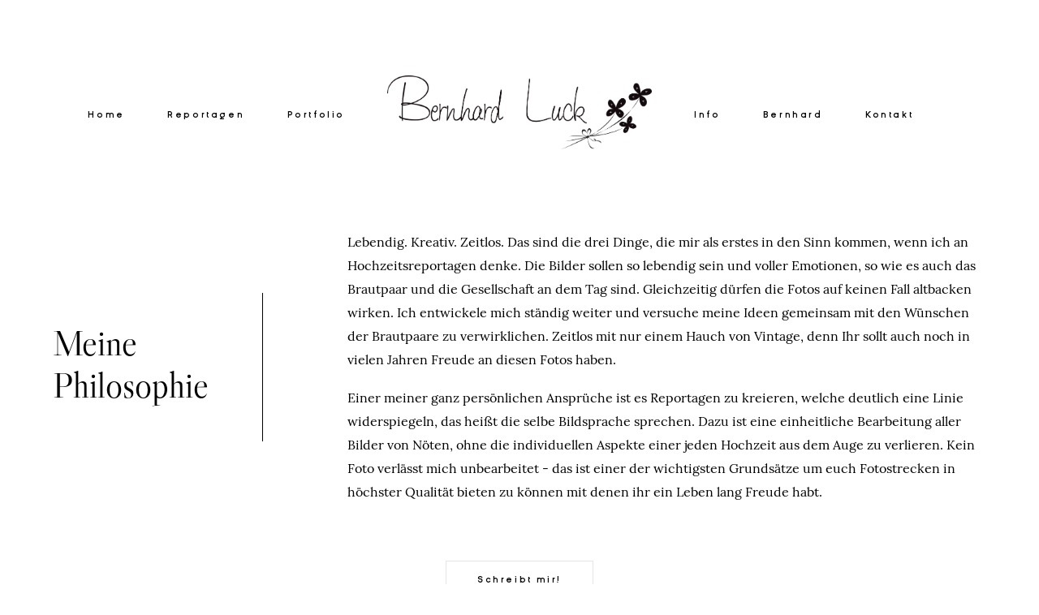

--- FILE ---
content_type: text/html; charset=UTF-8
request_url: https://www.bernhardluck.com/philosophie/
body_size: 13137
content:
<!DOCTYPE html>
<html lang="de" class="html--style-fixed">
  <head>
  <meta charset="UTF-8" />
  <meta http-equiv="X-UA-Compatible" content="IE=edge"/>
  <meta name="viewport" content="width=device-width, user-scalable=no, initial-scale=1.0, maximum-scale=1.0, minimum-scale=1.0">
  <link rel="alternate" type="application/rss+xml" title="Bernhard Luck: Euer Hochzeitsfotograf aus Wien. RSS Feed" href="https://www.bernhardluck.com/feed/" />
        <link rel="shortcut icon" href="https://www.bernhardluck.com/wp-content/uploads/Menu/favicon.ico" />
    <link rel="profile" href="http://gmpg.org/xfn/11">
  
  <meta name='robots' content='noindex, follow' />
	<style>img:is([sizes="auto" i], [sizes^="auto," i]) { contain-intrinsic-size: 3000px 1500px }</style>
	
	<!-- This site is optimized with the Yoast SEO plugin v25.1 - https://yoast.com/wordpress/plugins/seo/ -->
	<title>Philosophie</title>
	<meta name="description" content="Wofür ich stehe und was mir wichtig ist." />
	<meta property="og:locale" content="de_DE" />
	<meta property="og:type" content="article" />
	<meta property="og:title" content="Philosophie" />
	<meta property="og:description" content="Wofür ich stehe und was mir wichtig ist." />
	<meta property="og:url" content="https://www.bernhardluck.com/philosophie/" />
	<meta property="og:site_name" content="Bernhard Luck: Euer Hochzeitsfotograf aus Wien." />
	<meta property="article:modified_time" content="2022-10-28T07:11:56+00:00" />
	<meta name="twitter:card" content="summary_large_image" />
	<script type="application/ld+json" class="yoast-schema-graph">{"@context":"https://schema.org","@graph":[{"@type":"WebPage","@id":"https://www.bernhardluck.com/philosophie/","url":"https://www.bernhardluck.com/philosophie/","name":"Philosophie","isPartOf":{"@id":"https://www.bernhardluck.com/#website"},"datePublished":"2017-12-18T17:21:43+00:00","dateModified":"2022-10-28T07:11:56+00:00","description":"Wofür ich stehe und was mir wichtig ist.","breadcrumb":{"@id":"https://www.bernhardluck.com/philosophie/#breadcrumb"},"inLanguage":"de","potentialAction":[{"@type":"ReadAction","target":["https://www.bernhardluck.com/philosophie/"]}]},{"@type":"BreadcrumbList","@id":"https://www.bernhardluck.com/philosophie/#breadcrumb","itemListElement":[{"@type":"ListItem","position":1,"name":"Startseite","item":"https://www.bernhardluck.com/"},{"@type":"ListItem","position":2,"name":"Philosophie"}]},{"@type":"WebSite","@id":"https://www.bernhardluck.com/#website","url":"https://www.bernhardluck.com/","name":"Bernhard Luck: Euer Hochzeitsfotograf aus Wien.","description":"Hochzeitsfotograf aus Wien","publisher":{"@id":"https://www.bernhardluck.com/#/schema/person/8058879c19ca663d4a16beac566a224e"},"potentialAction":[{"@type":"SearchAction","target":{"@type":"EntryPoint","urlTemplate":"https://www.bernhardluck.com/?s={search_term_string}"},"query-input":{"@type":"PropertyValueSpecification","valueRequired":true,"valueName":"search_term_string"}}],"inLanguage":"de"},{"@type":["Person","Organization"],"@id":"https://www.bernhardluck.com/#/schema/person/8058879c19ca663d4a16beac566a224e","name":"Bernhard Luck","image":{"@type":"ImageObject","inLanguage":"de","@id":"https://www.bernhardluck.com/#/schema/person/image/","url":"https://secure.gravatar.com/avatar/2b0bd9ccc8799a6c309b00bab85969e53e924c450933547845b51b498760133a?s=96&d=mm&r=g","contentUrl":"https://secure.gravatar.com/avatar/2b0bd9ccc8799a6c309b00bab85969e53e924c450933547845b51b498760133a?s=96&d=mm&r=g","caption":"Bernhard Luck"},"logo":{"@id":"https://www.bernhardluck.com/#/schema/person/image/"}}]}</script>
	<!-- / Yoast SEO plugin. -->


<link rel="alternate" type="application/rss+xml" title="Bernhard Luck: Euer Hochzeitsfotograf aus Wien. &raquo; Feed" href="https://www.bernhardluck.com/feed/" />
<link rel="alternate" type="application/rss+xml" title="Bernhard Luck: Euer Hochzeitsfotograf aus Wien. &raquo; Kommentar-Feed" href="https://www.bernhardluck.com/comments/feed/" />
<link rel='stylesheet' id='sbi_styles-css' href='https://www.bernhardluck.com/wp-content/plugins/instagram-feed/css/sbi-styles.min.css?ver=6.9.1' type='text/css' media='all' />
<link rel='stylesheet' id='wp-block-library-css' href='https://www.bernhardluck.com/wp-includes/css/dist/block-library/style.min.css?ver=6.8.3' type='text/css' media='all' />
<style id='classic-theme-styles-inline-css' type='text/css'>
/*! This file is auto-generated */
.wp-block-button__link{color:#fff;background-color:#32373c;border-radius:9999px;box-shadow:none;text-decoration:none;padding:calc(.667em + 2px) calc(1.333em + 2px);font-size:1.125em}.wp-block-file__button{background:#32373c;color:#fff;text-decoration:none}
</style>
<style id='global-styles-inline-css' type='text/css'>
:root{--wp--preset--aspect-ratio--square: 1;--wp--preset--aspect-ratio--4-3: 4/3;--wp--preset--aspect-ratio--3-4: 3/4;--wp--preset--aspect-ratio--3-2: 3/2;--wp--preset--aspect-ratio--2-3: 2/3;--wp--preset--aspect-ratio--16-9: 16/9;--wp--preset--aspect-ratio--9-16: 9/16;--wp--preset--color--black: #000000;--wp--preset--color--cyan-bluish-gray: #abb8c3;--wp--preset--color--white: #ffffff;--wp--preset--color--pale-pink: #f78da7;--wp--preset--color--vivid-red: #cf2e2e;--wp--preset--color--luminous-vivid-orange: #ff6900;--wp--preset--color--luminous-vivid-amber: #fcb900;--wp--preset--color--light-green-cyan: #7bdcb5;--wp--preset--color--vivid-green-cyan: #00d084;--wp--preset--color--pale-cyan-blue: #8ed1fc;--wp--preset--color--vivid-cyan-blue: #0693e3;--wp--preset--color--vivid-purple: #9b51e0;--wp--preset--gradient--vivid-cyan-blue-to-vivid-purple: linear-gradient(135deg,rgba(6,147,227,1) 0%,rgb(155,81,224) 100%);--wp--preset--gradient--light-green-cyan-to-vivid-green-cyan: linear-gradient(135deg,rgb(122,220,180) 0%,rgb(0,208,130) 100%);--wp--preset--gradient--luminous-vivid-amber-to-luminous-vivid-orange: linear-gradient(135deg,rgba(252,185,0,1) 0%,rgba(255,105,0,1) 100%);--wp--preset--gradient--luminous-vivid-orange-to-vivid-red: linear-gradient(135deg,rgba(255,105,0,1) 0%,rgb(207,46,46) 100%);--wp--preset--gradient--very-light-gray-to-cyan-bluish-gray: linear-gradient(135deg,rgb(238,238,238) 0%,rgb(169,184,195) 100%);--wp--preset--gradient--cool-to-warm-spectrum: linear-gradient(135deg,rgb(74,234,220) 0%,rgb(151,120,209) 20%,rgb(207,42,186) 40%,rgb(238,44,130) 60%,rgb(251,105,98) 80%,rgb(254,248,76) 100%);--wp--preset--gradient--blush-light-purple: linear-gradient(135deg,rgb(255,206,236) 0%,rgb(152,150,240) 100%);--wp--preset--gradient--blush-bordeaux: linear-gradient(135deg,rgb(254,205,165) 0%,rgb(254,45,45) 50%,rgb(107,0,62) 100%);--wp--preset--gradient--luminous-dusk: linear-gradient(135deg,rgb(255,203,112) 0%,rgb(199,81,192) 50%,rgb(65,88,208) 100%);--wp--preset--gradient--pale-ocean: linear-gradient(135deg,rgb(255,245,203) 0%,rgb(182,227,212) 50%,rgb(51,167,181) 100%);--wp--preset--gradient--electric-grass: linear-gradient(135deg,rgb(202,248,128) 0%,rgb(113,206,126) 100%);--wp--preset--gradient--midnight: linear-gradient(135deg,rgb(2,3,129) 0%,rgb(40,116,252) 100%);--wp--preset--font-size--small: 13px;--wp--preset--font-size--medium: 20px;--wp--preset--font-size--large: 36px;--wp--preset--font-size--x-large: 42px;--wp--preset--spacing--20: 0.44rem;--wp--preset--spacing--30: 0.67rem;--wp--preset--spacing--40: 1rem;--wp--preset--spacing--50: 1.5rem;--wp--preset--spacing--60: 2.25rem;--wp--preset--spacing--70: 3.38rem;--wp--preset--spacing--80: 5.06rem;--wp--preset--shadow--natural: 6px 6px 9px rgba(0, 0, 0, 0.2);--wp--preset--shadow--deep: 12px 12px 50px rgba(0, 0, 0, 0.4);--wp--preset--shadow--sharp: 6px 6px 0px rgba(0, 0, 0, 0.2);--wp--preset--shadow--outlined: 6px 6px 0px -3px rgba(255, 255, 255, 1), 6px 6px rgba(0, 0, 0, 1);--wp--preset--shadow--crisp: 6px 6px 0px rgba(0, 0, 0, 1);}:where(.is-layout-flex){gap: 0.5em;}:where(.is-layout-grid){gap: 0.5em;}body .is-layout-flex{display: flex;}.is-layout-flex{flex-wrap: wrap;align-items: center;}.is-layout-flex > :is(*, div){margin: 0;}body .is-layout-grid{display: grid;}.is-layout-grid > :is(*, div){margin: 0;}:where(.wp-block-columns.is-layout-flex){gap: 2em;}:where(.wp-block-columns.is-layout-grid){gap: 2em;}:where(.wp-block-post-template.is-layout-flex){gap: 1.25em;}:where(.wp-block-post-template.is-layout-grid){gap: 1.25em;}.has-black-color{color: var(--wp--preset--color--black) !important;}.has-cyan-bluish-gray-color{color: var(--wp--preset--color--cyan-bluish-gray) !important;}.has-white-color{color: var(--wp--preset--color--white) !important;}.has-pale-pink-color{color: var(--wp--preset--color--pale-pink) !important;}.has-vivid-red-color{color: var(--wp--preset--color--vivid-red) !important;}.has-luminous-vivid-orange-color{color: var(--wp--preset--color--luminous-vivid-orange) !important;}.has-luminous-vivid-amber-color{color: var(--wp--preset--color--luminous-vivid-amber) !important;}.has-light-green-cyan-color{color: var(--wp--preset--color--light-green-cyan) !important;}.has-vivid-green-cyan-color{color: var(--wp--preset--color--vivid-green-cyan) !important;}.has-pale-cyan-blue-color{color: var(--wp--preset--color--pale-cyan-blue) !important;}.has-vivid-cyan-blue-color{color: var(--wp--preset--color--vivid-cyan-blue) !important;}.has-vivid-purple-color{color: var(--wp--preset--color--vivid-purple) !important;}.has-black-background-color{background-color: var(--wp--preset--color--black) !important;}.has-cyan-bluish-gray-background-color{background-color: var(--wp--preset--color--cyan-bluish-gray) !important;}.has-white-background-color{background-color: var(--wp--preset--color--white) !important;}.has-pale-pink-background-color{background-color: var(--wp--preset--color--pale-pink) !important;}.has-vivid-red-background-color{background-color: var(--wp--preset--color--vivid-red) !important;}.has-luminous-vivid-orange-background-color{background-color: var(--wp--preset--color--luminous-vivid-orange) !important;}.has-luminous-vivid-amber-background-color{background-color: var(--wp--preset--color--luminous-vivid-amber) !important;}.has-light-green-cyan-background-color{background-color: var(--wp--preset--color--light-green-cyan) !important;}.has-vivid-green-cyan-background-color{background-color: var(--wp--preset--color--vivid-green-cyan) !important;}.has-pale-cyan-blue-background-color{background-color: var(--wp--preset--color--pale-cyan-blue) !important;}.has-vivid-cyan-blue-background-color{background-color: var(--wp--preset--color--vivid-cyan-blue) !important;}.has-vivid-purple-background-color{background-color: var(--wp--preset--color--vivid-purple) !important;}.has-black-border-color{border-color: var(--wp--preset--color--black) !important;}.has-cyan-bluish-gray-border-color{border-color: var(--wp--preset--color--cyan-bluish-gray) !important;}.has-white-border-color{border-color: var(--wp--preset--color--white) !important;}.has-pale-pink-border-color{border-color: var(--wp--preset--color--pale-pink) !important;}.has-vivid-red-border-color{border-color: var(--wp--preset--color--vivid-red) !important;}.has-luminous-vivid-orange-border-color{border-color: var(--wp--preset--color--luminous-vivid-orange) !important;}.has-luminous-vivid-amber-border-color{border-color: var(--wp--preset--color--luminous-vivid-amber) !important;}.has-light-green-cyan-border-color{border-color: var(--wp--preset--color--light-green-cyan) !important;}.has-vivid-green-cyan-border-color{border-color: var(--wp--preset--color--vivid-green-cyan) !important;}.has-pale-cyan-blue-border-color{border-color: var(--wp--preset--color--pale-cyan-blue) !important;}.has-vivid-cyan-blue-border-color{border-color: var(--wp--preset--color--vivid-cyan-blue) !important;}.has-vivid-purple-border-color{border-color: var(--wp--preset--color--vivid-purple) !important;}.has-vivid-cyan-blue-to-vivid-purple-gradient-background{background: var(--wp--preset--gradient--vivid-cyan-blue-to-vivid-purple) !important;}.has-light-green-cyan-to-vivid-green-cyan-gradient-background{background: var(--wp--preset--gradient--light-green-cyan-to-vivid-green-cyan) !important;}.has-luminous-vivid-amber-to-luminous-vivid-orange-gradient-background{background: var(--wp--preset--gradient--luminous-vivid-amber-to-luminous-vivid-orange) !important;}.has-luminous-vivid-orange-to-vivid-red-gradient-background{background: var(--wp--preset--gradient--luminous-vivid-orange-to-vivid-red) !important;}.has-very-light-gray-to-cyan-bluish-gray-gradient-background{background: var(--wp--preset--gradient--very-light-gray-to-cyan-bluish-gray) !important;}.has-cool-to-warm-spectrum-gradient-background{background: var(--wp--preset--gradient--cool-to-warm-spectrum) !important;}.has-blush-light-purple-gradient-background{background: var(--wp--preset--gradient--blush-light-purple) !important;}.has-blush-bordeaux-gradient-background{background: var(--wp--preset--gradient--blush-bordeaux) !important;}.has-luminous-dusk-gradient-background{background: var(--wp--preset--gradient--luminous-dusk) !important;}.has-pale-ocean-gradient-background{background: var(--wp--preset--gradient--pale-ocean) !important;}.has-electric-grass-gradient-background{background: var(--wp--preset--gradient--electric-grass) !important;}.has-midnight-gradient-background{background: var(--wp--preset--gradient--midnight) !important;}.has-small-font-size{font-size: var(--wp--preset--font-size--small) !important;}.has-medium-font-size{font-size: var(--wp--preset--font-size--medium) !important;}.has-large-font-size{font-size: var(--wp--preset--font-size--large) !important;}.has-x-large-font-size{font-size: var(--wp--preset--font-size--x-large) !important;}
:where(.wp-block-post-template.is-layout-flex){gap: 1.25em;}:where(.wp-block-post-template.is-layout-grid){gap: 1.25em;}
:where(.wp-block-columns.is-layout-flex){gap: 2em;}:where(.wp-block-columns.is-layout-grid){gap: 2em;}
:root :where(.wp-block-pullquote){font-size: 1.5em;line-height: 1.6;}
</style>
<link rel='stylesheet' id='core-icons-css' href='https://www.bernhardluck.com/wp-content/themes/lovely2/public/fonts/fontello/css/flo-core-icons.css?ver=1.2' type='text/css' media='all' />
<link rel='stylesheet' id='vendor-css-css' href='https://www.bernhardluck.com/wp-content/themes/lovely2/theme-files/public/css/vendor.css?ver=1.2' type='text/css' media='all' />
<link rel='stylesheet' id='theme-css-css' href='https://www.bernhardluck.com/wp-content/themes/lovely2/theme-files/public/css/style.min.css?ver=1.2' type='text/css' media='all' />
<style id='theme-css-inline-css' type='text/css'>
@font-face {font-family: "LibreCaslonDisplay Regular"; src: url('https://www.bernhardluck.com/wp-content/themes/lovely2/theme-files/public/fonts/default/LibreCaslonDisplay-Regular.woff') format('woff'),url('https://www.bernhardluck.com/wp-content/themes/lovely2/theme-files/public/fonts/default/LibreCaslonDisplay-Regular.ttf') format('truetype');font-display: swap;}@font-face {font-family: "PlayfairDisplay Italic"; src: url('https://www.bernhardluck.com/wp-content/themes/lovely2/theme-files/public/fonts/default/PlayfairDisplay-Italic.woff') format('woff'),url('https://www.bernhardluck.com/wp-content/themes/lovely2/theme-files/public/fonts/default/PlayfairDisplay-Italic.ttf') format('truetype');font-display: swap;}@font-face {font-family: "Lora Regular"; src: url('https://www.bernhardluck.com/wp-content/themes/lovely2/theme-files/public/fonts/default/Lora-Regular.woff') format('woff'),url('https://www.bernhardluck.com/wp-content/themes/lovely2/theme-files/public/fonts/default/Lora-Regular.ttf') format('truetype');font-display: swap;}@font-face {font-family: "GinoraSans Light"; src: url('https://www.bernhardluck.com/wp-content/themes/lovely2/theme-files/public/fonts/default/GinoraSans-Light.woff') format('woff'),url('https://www.bernhardluck.com/wp-content/themes/lovely2/theme-files/public/fonts/default/GinoraSans-Light.ttf') format('truetype');font-display: swap;}@font-face {font-family: "GinoraSans Bold"; src: url('https://www.bernhardluck.com/wp-content/themes/lovely2/theme-files/public/fonts/default/GinoraSans-Bold.woff') format('woff'),url('https://www.bernhardluck.com/wp-content/themes/lovely2/theme-files/public/fonts/default/GinoraSans-Bold.ttf') format('truetype');font-display: swap;}input[type="submit"], .flo-button, .button, a.button, .widget a.widget--image-link__button.flo-button { font-family: GinoraSans Bold;font-size: 0.5625rem;letter-spacing: 0.25em;word-spacing: 0em;line-height: 1em;text-transform: none;font-weight: normal;}.flo-generic-menu-wrap .sub-menu a { font-family: GinoraSans Bold;font-size: 0.5625rem;letter-spacing: 0.25em;word-spacing: 0em;line-height: 1em;text-transform: none;font-weight: normal;}.flo-generic-menu-wrap .sub-menu li.current-menu-item > a, .flo-generic-menu-wrap .sub-menu li.current-menu-parent > a { text-decoration: underline;}.flo-header-mobile__logo { font-family: LibreCaslonDisplay Regular;font-size: 1.625rem;letter-spacing: 0em;word-spacing: 0em;line-height: 1.2em;text-transform: none;font-weight: normal;}.flo-header-mobile__menu-trigger { font-family: GinoraSans Bold;font-size: 0.5625rem;letter-spacing: 0.25em;word-spacing: 0em;line-height: 1em;text-transform: none;font-weight: normal;}.flo-mobile-menu__close { font-family: GinoraSans Bold;font-size: 0.5625rem;letter-spacing: 0.25em;word-spacing: 0em;line-height: 1em;text-transform: none;font-weight: normal;}.flo-mobile-menu__copyright-notice { font-family: GinoraSans Light;font-size: 0.5625rem;letter-spacing: 0.35em;word-spacing: 0em;line-height: 1.2em;text-transform: none;font-weight: normal;}.flo-mobile-menu__menu .page_item a, .flo-mobile-menu__menu .menu-item { font-family: GinoraSans Bold;font-size: 0.5625rem;letter-spacing: 0.25em;word-spacing: 0em;line-height: 1em;text-transform: none;font-weight: normal;}.flo-post blockquote, .flo-post blockquote p { font-family: PlayfairDisplay Italic;font-size: 0.9375rem;letter-spacing: 0em;word-spacing: 0em;line-height: 1.3em;text-transform: none;font-weight: normal;}.flo-post h1, h1.product_title, h1.page-title { font-family: LibreCaslonDisplay Regular;font-size: 1.625rem;letter-spacing: 0em;word-spacing: 0em;line-height: 1.2em;text-transform: none;font-weight: normal;}.flo-post h2, .woocommerce h2 { font-family: LibreCaslonDisplay Regular;font-size: 1.3125rem;letter-spacing: 0em;word-spacing: 0em;line-height: 1.23em;text-transform: none;font-weight: normal;}.flo-post h3 { font-family: PlayfairDisplay Italic;font-size: 1.125rem;letter-spacing: 0em;word-spacing: 0em;line-height: 1.38em;text-transform: none;font-weight: normal;}.flo-post h4 { font-family: PlayfairDisplay Italic;font-size: 0.9375rem;letter-spacing: 0em;word-spacing: 0em;line-height: 1.3em;text-transform: none;font-weight: normal;}.flo-post h5 { font-family: LibreCaslonDisplay Regular;font-size: 1.1875rem;letter-spacing: 0em;word-spacing: 0em;line-height: 1.6em;text-transform: none;font-weight: normal;}.flo-post h6 { font-family: LibreCaslonDisplay Regular;font-size: 1rem;letter-spacing: 0em;word-spacing: 0em;line-height: 1.6em;text-transform: none;font-weight: normal;}.flo-post, .woocommerce-product-details__short-description, .entry-content, .description_tab, .reviews_tab, .woocommerce-message, .flo-woocommerce-wrap { font-family: Lora Regular;font-size: 0.875rem;letter-spacing: 0em;word-spacing: 0em;line-height: 1.8em;text-transform: none;font-weight: normal;}.flo-post a, .flo-block-text-block-2 a { font-family: Lora Regular;font-size: 0.875rem;letter-spacing: 0em;word-spacing: 0em;line-height: 1.8em;text-transform: none;font-weight: normal;text-decoration: underline;}input[type]:not([type="submit"]):not(.flo-no-styling), form textarea:not(.flo-no-styling), .parsley-required, form select { font-family: Lora Regular;font-size: 0.75rem;letter-spacing: 0em;word-spacing: 0em;line-height: 1.75em;text-transform: none;font-weight: normal;}label { font-family: GinoraSans Bold;font-size: 0.5625rem;letter-spacing: 0.25em;word-spacing: 0em;line-height: 1em;text-transform: none;font-weight: normal;}@media (max-width: 767px) { input[type="submit"], .flo-button, .button, a.button, .widget a.widget--image-link__button.flo-button { }.flo-generic-menu-wrap .sub-menu a { }.flo-header-mobile__logo { }.flo-header-mobile__menu-trigger { }.flo-mobile-menu__close { }.flo-mobile-menu__copyright-notice { }.flo-mobile-menu__menu .page_item a, .flo-mobile-menu__menu .menu-item { }.flo-post blockquote, .flo-post blockquote p { }.flo-post h1, h1.product_title, h1.page-title { }.flo-post h2, .woocommerce h2 { }.flo-post h3 { }.flo-post h4 { }.flo-post h5 { }.flo-post h6 { }.flo-post, .woocommerce-product-details__short-description, .entry-content, .description_tab, .reviews_tab, .woocommerce-message, .flo-woocommerce-wrap { }.flo-post a, .flo-block-text-block-2 a { }input[type]:not([type="submit"]):not(.flo-no-styling), form textarea:not(.flo-no-styling), .parsley-required, form select { }label { } }@media (min-width: 768px) and (max-width: 1024px){ input[type="submit"], .flo-button, .button, a.button, .widget a.widget--image-link__button.flo-button { font-size: 0.84375rem;}.flo-generic-menu-wrap .sub-menu a { font-size: 0.84375rem;}.flo-header-mobile__logo { font-size: 1.8rem;}.flo-header-mobile__menu-trigger { font-size: 0.84375rem;}.flo-mobile-menu__close { font-size: 0.84375rem;}.flo-mobile-menu__copyright-notice { font-size: 0.84375rem;}.flo-mobile-menu__menu .page_item a, .flo-mobile-menu__menu .menu-item { font-size: 0.84375rem;}.flo-post blockquote, .flo-post blockquote p { font-size: 1.40625rem;}.flo-post h1, h1.product_title, h1.page-title { font-size: 1.8rem;}.flo-post h2, .woocommerce h2 { font-size: 1.8rem;}.flo-post h3 { font-size: 1.6875rem;}.flo-post h4 { font-size: 1.40625rem;}.flo-post h5 { font-size: 1.78125rem;}.flo-post h6 { font-size: 1.5rem;}.flo-post, .woocommerce-product-details__short-description, .entry-content, .description_tab, .reviews_tab, .woocommerce-message, .flo-woocommerce-wrap { font-size: 1.3125rem;}.flo-post a, .flo-block-text-block-2 a { font-size: 1.3125rem;}input[type]:not([type="submit"]):not(.flo-no-styling), form textarea:not(.flo-no-styling), .parsley-required, form select { font-size: 1.125rem;}label { font-size: 0.84375rem;} }
</style>
<link rel='stylesheet' id='default_stylesheet-css' href='https://www.bernhardluck.com/wp-content/themes/lovely2/style.css?ver=1.2' type='text/css' media='all' />
<link rel='stylesheet' id='flo-forms-pikaday-css' href='https://www.bernhardluck.com/wp-content/plugins/flo-forms/public/css/pikaday.min.css?ver=1.0.43' type='text/css' media='all' />
<link rel='stylesheet' id='flo-forms-public-css' href='https://www.bernhardluck.com/wp-content/plugins/flo-forms/public/css/flo-forms-public.min.css?v2&#038;ver=1.0.43' type='text/css' media='all' />
<script type="text/javascript" src="https://www.bernhardluck.com/wp-includes/js/jquery/jquery.min.js?ver=3.7.1" id="jquery-core-js"></script>
<script type="text/javascript" src="https://www.bernhardluck.com/wp-includes/js/jquery/jquery-migrate.min.js?ver=3.4.1" id="jquery-migrate-js"></script>
<link rel="https://api.w.org/" href="https://www.bernhardluck.com/wp-json/" /><link rel="alternate" title="JSON" type="application/json" href="https://www.bernhardluck.com/wp-json/wp/v2/pages/31" /><link rel="EditURI" type="application/rsd+xml" title="RSD" href="https://www.bernhardluck.com/xmlrpc.php?rsd" />
<meta name="generator" content="WordPress 6.8.3" />
<link rel='shortlink' href='https://www.bernhardluck.com/?p=31' />
<link rel="alternate" title="oEmbed (JSON)" type="application/json+oembed" href="https://www.bernhardluck.com/wp-json/oembed/1.0/embed?url=https%3A%2F%2Fwww.bernhardluck.com%2Fphilosophie%2F" />
<link rel="alternate" title="oEmbed (XML)" type="text/xml+oembed" href="https://www.bernhardluck.com/wp-json/oembed/1.0/embed?url=https%3A%2F%2Fwww.bernhardluck.com%2Fphilosophie%2F&#038;format=xml" />
<style type="text/css">.recentcomments a{display:inline !important;padding:0 !important;margin:0 !important;}</style><style>.app-flo-forms .form-preview .form-group.field-checkbox .field-wrap input[type=checkbox] {
  height: initial;
  width: initial;
}

@media screen and (max-width: 767px) {
#sbi_images {
display: flex;
flex-wrap: wrap;
flex-direction: row;
justify-content: center;
}
#sbi_images .sbi_item,
#sbi_images .sbi_item .sbi_photo_wrap,
#sbi_images .sbi_item .sbi_photo_wrap .sbi_photo {
width: 8rem !important;
height: 8rem !important;
}
}</style><!-- Global site tag (gtag.js) - Google Analytics -->
<script async src="https://www.googletagmanager.com/gtag/js?id=UA-60782235-1"></script>
<script>
  window.dataLayer = window.dataLayer || [];
  function gtag(){dataLayer.push(arguments);}
  gtag('js', new Date());

  gtag('config', 'UA-60782235-1');
</script>
  <style media="screen">
    /* START: GENERICS */

      body {
        background-color: #FFFFFF;
        color: ;
      }

      /*.flo-post {
        color: ;
      }*/


      .flo-post a img, .flo-post img, .flo-post img.alignleft, .flo-post img.alignright, .flo-post img.aligncenter,
      .wp-caption-text.gallery-caption, .wp-block-gallery .blocks-gallery-item figure {
        margin-bottom: 10px;
      }
      .wp-caption-text.gallery-caption{
        margin-top: -5px;
      }

      .flo_sidebar {
        width: 25%;
      }

      .flo-button,
      input[type="submit"]
      {
        color: #000000;
        border-color: rgba(0,0,0,0.1);
      }
      .flo-button:hover,
      input[type="submit"]:hover
      {
        background-color: #ffffff!important;
        color: #555049!important;
      }
    /* END: GENERICS */


  </style>
  <style media="screen">
  /* START: DROPDOWNS */
    .flo-generic-menu-wrap__menu ul {
      background-color: #FAF8F8;
    }
    .flo-generic-menu-wrap__menu ul:after {
      border-color: transparent transparent #FAF8F8 transparent!important;
    }

    .flo-generic-menu-wrap__menu ul a {
      color: #000000!important;
    }
  /* END: DROPDOWNS */
</style>
</head>
    <body class="wp-singular page-template-default page page-id-31 wp-theme-lovely2  flo-social-links-type-a locale-de-de flo-appear-disabled flo-tablet-appear-disabled flo-mobile-appear-disabled">

                  
    <noscript class='flo-core-style' >
  <style class='flo-core-style'  media="screen"> .flo-header-mobile__logo{max-width:10rem}.flo-header-mobile{background-color:#FFFFFF;color:#000000}.flo-header-mobile:not(.not-sticky){background-color:#FFFFFF;color:#000000}</style>
</noscript>

<div class="flo-header-mobile flo-header-mobile--type-a sticky">
  <div class="flo-header-mobile__spacer"></div>
  <a href="https://www.bernhardluck.com" class="flo-header-mobile__logo">
      <img class="flo-header-mobile__logo-image flo-header-mobile__logo-image--default" src="https://www.bernhardluck.com/wp-content/uploads/2019/01/Logo-Webseite.png" alt="Bernhard Luck: Euer Hochzeitsfotograf aus Wien."/>
    <img class="flo-header-mobile__logo-image flo-header-mobile__logo-image--light" src="https://www.bernhardluck.com/wp-content/uploads/2019/01/Logo-Webseite.png" alt="Bernhard Luck: Euer Hochzeitsfotograf aus Wien."/>
  </a>
      <div class="flo-header-mobile__menu-trigger">
      MENU
    </div>
  </div>
          <noscript class='flo-core-style' >
  <style class='flo-core-style'  media="screen">@media (min-width:1025px){.html--style-fixed .flo-block:not(.flo-block--full-width), .html--style-fixed .flo-footer > *{padding-left:calc((100vw - 61.86rem) / 2);padding-right:calc((100vw - 61.86rem) / 2)}html.html--style-fixed{font-size:18.59px}}</style>
</noscript>
    
    <main class="flo_page_wrap ">
      <div class="flo_page">
        
      
      
                  
          
            
            
              
                                              <noscript class='flo-core-style' >
  <style class='flo-core-style'  media="screen">@media (max-width:767px){.flo-block--7523{margin-top:0rem;margin-bottom:0rem}}@media (min-width:768px){.flo-block--7523{margin-top:0rem;margin-bottom:0rem}}</style>
</noscript>
  <noscript class='flo-core-style' >
  <style class='flo-core-style'  media="screen"> .flo-block--7523{background-color:#FFFFFF}</style>
</noscript>

<div   class='flo-block flo-block--full-width flo-block--header    flo-block--7523    ' data-id="7523" >
    <div class="flo-block__container">
      <noscript class='flo-core-style' >
  <style class='flo-core-style'  media="screen"> header:not(.is-sticky) .flo-header--659{color:#000000;border-color:rgba(0,0,0,0.1)}header:not(.is-sticky) .flo-header--659{background-color:#FFFFFF}header:not(.is-sticky) .flo-header--659 .flo-header__menu > ul > li > a{color:#000000}header:not(.is-sticky) .flo-header--659.flo-header{padding-top:5rem;padding-bottom:5rem}.flo-header--sticky .is-sticky .flo-header--659{background-color:rgba(255,255,255,1);color:#332F2F!important;border-color:rgba(51,47,47,0.1)}</style>
</noscript>

<header class="" data-layout="flo-header--layout-type-c">
    <noscript class='flo-core-style' >
  <style class='flo-core-style'  media="screen"> .flo-header--659 .flo-header__menu > div > ul > li > a{font-family:GinoraSans Bold;font-size:0.5625rem;letter-spacing:0.25em;word-spacing:0em;line-height:1em;text-transform:none;font-weight:normal}@media screen and (min-width:768px) and (max-width:1024px){.flo-header--659 .flo-header__menu > div > ul > li > a{font-size:0.84375rem}}.flo-header--659 .flo-header__menu .sub-menu a{font-family:GinoraSans Bold;font-size:0.5625rem;letter-spacing:0.25em;word-spacing:0em;line-height:1em;text-transform:none;font-weight:normal}@media screen and (min-width:768px) and (max-width:1024px){.flo-header--659 .flo-header__menu .sub-menu a{font-size:0.84375rem}}.flo-header--659 .flo-header__search-form-input{font-family:GinoraSans Bold;font-size:0.5625rem;letter-spacing:0.25em;word-spacing:0em;line-height:1em;text-transform:none;font-weight:normal}@media screen and (min-width:768px) and (max-width:1024px){.flo-header--659 .flo-header__search-form-input{font-size:0.84375rem}}.flo-header--659 .flo-header__menu .sub-menu li.current-menu-item a, .flo-header--659 .flo-header__menu .sub-menu li.current-menu-parent a{text-decoration:underline}.flo-header--659 .flo-header__menu ul ul{background-color:#FAF8F8}.flo-header--659 .flo-header__menu ul ul:after{border-color:transparent transparent #FAF8F8 transparent!important}.flo-header--659 .flo-header__menu ul ul a{color:#000000!important}.flo-header--659 .flo-header__menu li ul li > a:before{background-color:#000000}@media (min-width:768px){.flo-header--659 .flo-header__menu{width:calc((100% - 17.5rem) / 2 )}}</style>
</noscript>

<div class="flo-header flo-header--659 flo-header--type-c">
  <div class="flo-header__menu-donor">
          <div class="flo-header__menu-wrap"><ul id="menu-main-menu" class="flo-header__menu-items"><li id="menu-item-426" class="menu-item menu-item-type-custom menu-item-object-custom menu-item-home menu-item-426"><a href="https://www.bernhardluck.com">Home</a></li>
<li id="menu-item-5417" class="menu-item menu-item-type-custom menu-item-object-custom menu-item-5417"><a href="https://photos.bernhardluck.com/">Reportagen</a></li>
<li id="menu-item-424" class="menu-item menu-item-type-custom menu-item-object-custom menu-item-has-children menu-item-424"><a href="#">Portfolio</a>
<ul class="sub-menu">
	<li id="menu-item-406" class="menu-item menu-item-type-post_type menu-item-object-gallery menu-item-406"><a href="https://www.bernhardluck.com/gallery/hochzeit/">Hochzeiten</a></li>
	<li id="menu-item-407" class="menu-item menu-item-type-post_type menu-item-object-gallery menu-item-407"><a href="https://www.bernhardluck.com/gallery/couples/">Paarfotos</a></li>
	<li id="menu-item-408" class="menu-item menu-item-type-post_type menu-item-object-gallery menu-item-408"><a href="https://www.bernhardluck.com/gallery/people/">People</a></li>
</ul>
</li>
<li id="menu-item-249" class="menu-item menu-item-type-custom menu-item-object-custom current-menu-ancestor current-menu-parent menu-item-has-children menu-item-249"><a href="#">Info</a>
<ul class="sub-menu">
	<li id="menu-item-298" class="menu-item menu-item-type-post_type menu-item-object-page current-menu-item page_item page-item-31 current_page_item menu-item-298"><a href="https://www.bernhardluck.com/philosophie/" aria-current="page">Philosophie</a></li>
	<li id="menu-item-1256" class="menu-item menu-item-type-post_type menu-item-object-page menu-item-1256"><a href="https://www.bernhardluck.com/video/">Video</a></li>
	<li id="menu-item-464" class="menu-item menu-item-type-post_type menu-item-object-page menu-item-464"><a href="https://www.bernhardluck.com/faq/">FAQ</a></li>
</ul>
</li>
<li id="menu-item-380" class="menu-item menu-item-type-post_type menu-item-object-page menu-item-380"><a href="https://www.bernhardluck.com/bernhard/">Bernhard</a></li>
<li id="menu-item-359" class="menu-item menu-item-type-post_type menu-item-object-page menu-item-359"><a href="https://www.bernhardluck.com/kontakt/">Kontakt</a></li>
</ul></div>
          </div>

  <div class="flo-header__menu flo-header__menu--left">
    <div class="flo-header__menu-wrap">
      <ul class="flo-header__menu-items">

      </ul>
    </div>
  </div>

  <div class="flo-header__logo-wrap">
  <a href="https://www.bernhardluck.com" class="flo-header__logo">
    <noscript class='flo-core-style' >
  <style class='flo-core-style'  media="screen"> @media (min-width:768px) and (max-width:1024px){.flo-header--659 .flo-header__logo{max-width:17.5rem}}@media (min-width:1025px){.flo-header--659 .flo-header__logo{max-width:17.5rem}}</style>
</noscript>
        	      <img class="flo-header__logo-image flo-header__logo-image--default" src="https://www.bernhardluck.com/wp-content/uploads/2019/01/Logo-Webseite.png" alt="Bernhard Luck: Euer Hochzeitsfotograf aus Wien." />
      <img class="flo-header__logo-image flo-header__logo-image--sticky" src="https://www.bernhardluck.com/wp-content/uploads/2019/01/Logo-Webseite.png" alt="Bernhard Luck: Euer Hochzeitsfotograf aus Wien." />
      <img class="flo-header__logo-image flo-header__logo-image--light" src="https://www.bernhardluck.com/wp-content/uploads/2019/01/Logo-Webseite.png" alt="Bernhard Luck: Euer Hochzeitsfotograf aus Wien." />
      </a>
</div>

  <div class="flo-header__menu flo-header__menu--right">
    <div class="flo-header__menu-wrap">
      <ul class="flo-header__menu-items">

      </ul>
    </div>
  </div>
</div>
</header>
      </div>
</div>

              
              
            
              
                                <noscript class='flo-core-style' >
  <style class='flo-core-style'  media="screen"> .flo-block-text-block-6--206 .flo-block-text-block-6__title{font-family:LibreCaslonDisplay Regular;font-size:2.375rem;letter-spacing:0em;word-spacing:0em;line-height:1.2em;text-transform:none;font-weight:normal}.flo-block-text-block-6--206 .flo-block-text-block-6__subtitle{font-family:PlayfairDisplay Italic;font-size:1.125rem;letter-spacing:0em;word-spacing:0em;line-height:1.38em;text-transform:none;font-weight:normal}@media screen and (min-width:768px) and (max-width:1024px){.flo-block-text-block-6--206 .flo-block-text-block-6__subtitle{font-size:1.6875rem}}.flo-block-text-block-6--206 .flo-block-text-block-6__title-paragraph{font-family:Lora Regular;font-size:0.875rem;letter-spacing:0em;word-spacing:0em;line-height:1.8em;text-transform:none;font-weight:normal}@media screen and (min-width:768px) and (max-width:1024px){.flo-block-text-block-6--206 .flo-block-text-block-6__title-paragraph{font-size:1.3125rem}}.flo-block-text-block-6--206{color:#000000;border-color:#000000}</style>
</noscript>

<noscript class='flo-core-style' >
  <style class='flo-core-style'  media="screen">@media (max-width:767px){.flo-block--7159{margin-top:0rem;margin-bottom:0rem}}@media (min-width:768px){.flo-block--7159{margin-top:-3.125rem;margin-bottom:0rem}}</style>
</noscript>
  <noscript class='flo-core-style' >
  <style class='flo-core-style'  media="screen"> .flo-block--7159{background-color:#FFFFFF}</style>
</noscript>

<div   class='flo-block     flo-block--7159    ' data-id="7159" >
    <div class="flo-block__container">
      <div class="flo-block-text-block-6 flo-block-text-block-6--206">
          <div class="flo-block-text-block-6__title-section">
                  <h2 class="flo-block-text-block-6__title">Meine Philosophie</h2>
                      </div>
              <div class="flo-block-text-block-6__divider"></div>
              <div class="flo-block-text-block-6__title-paragraph"><p>Lebendig. Kreativ. Zeitlos. Das sind die drei Dinge, die mir als erstes in den Sinn kommen, wenn ich an Hochzeitsreportagen denke. Die Bilder sollen so lebendig sein und voller Emotionen, so wie es auch das Brautpaar und die Gesellschaft an dem Tag sind. Gleichzeitig dürfen die Fotos auf keinen Fall altbacken wirken. Ich entwickele mich ständig weiter und versuche meine Ideen gemeinsam mit den Wünschen der Brautpaare zu verwirklichen. Zeitlos mit nur einem Hauch von Vintage, denn Ihr sollt auch noch in vielen Jahren Freude an diesen Fotos haben. </p>
<p>Einer meiner ganz persönlichen Ansprüche ist es Reportagen zu kreieren, welche deutlich eine Linie widerspiegeln, das heißt die selbe Bildsprache sprechen. Dazu ist eine einheitliche Bearbeitung aller Bilder von Nöten, ohne die individuellen Aspekte einer jeden Hochzeit aus dem Auge zu verlieren. Kein Foto verlässt mich unbearbeitet - das ist einer der wichtigsten Grundsätze um euch Fotostrecken in höchster Qualität bieten zu können mit denen ihr ein Leben lang Freude habt. </p>
</div>
      </div>
      </div>
</div>
                            
                             
              
            
              
                              <noscript class='flo-core-style' >
  <style class='flo-core-style'  media="screen"> .flo-block-button--953 .flo-block-button__button{font-family:GinoraSans Bold;font-size:0.5625rem;letter-spacing:0.25em;word-spacing:0em;line-height:1em;text-transform:none;font-weight:normal}@media screen and (min-width:768px) and (max-width:1024px){.flo-block-button--953 .flo-block-button__button{font-size:0.84375rem}}.flo-block-button--953 .flo-block-button__button{color:#000000;border-color:rgba(0,0,0,0.1);background-color:#FFFFFF}.flo-block-button--953 .flo-block-button__button:hover{color:#FFFFFF;background-color:#000000}</style>
</noscript>

<noscript class='flo-core-style' >
  <style class='flo-core-style'  media="screen">@media (max-width:767px){.flo-block--6106{margin-top:0rem;margin-bottom:0rem}}@media (min-width:768px){.flo-block--6106{margin-top:-2.5rem;margin-bottom:0rem}}</style>
</noscript>
  <noscript class='flo-core-style' >
  <style class='flo-core-style'  media="screen"> .flo-block--6106{background-color:#FFFFFF}</style>
</noscript>

<div   class='flo-block     flo-block--6106    ' data-id="6106" >
    <div class="flo-block__container">
      <div class="flo-block-button flo-block-button--953">
    <a href="https://www.bernhardluck.com/testseite/kontakt/" class="flo-block-button__button" target="_self">Schreibt mir!</a>
  </div>
      </div>
</div>

              
              
            
              
                                  <noscript class='flo-core-style' >
  <style class='flo-core-style'  media="screen">@media (max-width:767px){.flo-block--7348{margin-top:0rem;margin-bottom:0rem}}@media (min-width:768px){.flo-block--7348{margin-top:-1.25rem;margin-bottom:-2.5rem}}</style>
</noscript>
  <noscript class='flo-core-style' >
  <style class='flo-core-style'  media="screen"> .flo-block--7348{background-color:#FFFFFF}</style>
</noscript>

<div   class='flo-block     flo-block--7348    ' data-id="7348" >
    <div class="flo-block__container">
      <noscript class='flo-core-style' >
  <style class='flo-core-style'  media="screen"> .flo-block-horizontal-divider--733 .flo-block-horizontal-divider__line{width:100%;background-color:#BDBDBD}.flo-block-horizontal-divider--733{background-color:#FFFFFF}@media (max-width:767px){.flo-block-horizontal-divider--733{height:0.625rem}.flo-block-horizontal-divider--733 .flo-block-horizontal-divider__line{width:100%}}@media (min-width:768px){.flo-block-horizontal-divider--733{height:0.625rem}.flo-block-horizontal-divider--733 .flo-block-horizontal-divider__line{width:100%}}</style>
</noscript>
  <div class="flo-block-horizontal-divider flo-block-horizontal-divider--733">
                  <div class="flo-block-horizontal-divider__line">
                  </div>
            </div>
      </div>
</div>
                
              
            
              
                                <div class="flo-footer flo-footer--459 ">
                              <noscript class='flo-core-style' >
  <style class='flo-core-style'  media="screen"> .flo-footer--459 .flo-footer-area-1-type-b__title{font-family:LibreCaslonDisplay Regular;font-size:1.3125rem;letter-spacing:0em;word-spacing:0em;line-height:1.23em;text-transform:none;font-weight:normal}@media screen and (min-width:768px) and (max-width:1024px){.flo-footer--459 .flo-footer-area-1-type-b__title{font-size:1.8rem}}.flo-footer--459 .flo-footer-area-1-type-b__link-list-title{font-family:PlayfairDisplay Italic;font-size:0.9375rem;letter-spacing:0em;word-spacing:0em;line-height:1.3em;text-transform:none;font-weight:normal}@media screen and (min-width:768px) and (max-width:1024px){.flo-footer--459 .flo-footer-area-1-type-b__link-list-title{font-size:1.40625rem}}.flo-footer--459 .flo-footer-area-1-type-b__link{font-family:Lora Regular;font-size:0.875rem;letter-spacing:0em;word-spacing:0em;line-height:1.8em;text-transform:none;font-weight:normal}@media screen and (min-width:768px) and (max-width:1024px){.flo-footer--459 .flo-footer-area-1-type-b__link{font-size:1.3125rem}}.flo-footer--459 .flo-footer-area-1-type-b__button{font-family:GinoraSans Bold;font-size:0.5625rem;letter-spacing:0.25em;word-spacing:0em;line-height:1em;text-transform:none;font-weight:normal}@media screen and (min-width:768px) and (max-width:1024px){.flo-footer--459 .flo-footer-area-1-type-b__button{font-size:0.84375rem}}.flo-footer--459 .flo-footer-area-1-type-b{color:#000000;border-color:rgba(0,0,0,0.1);background-color:#FFFFFF}.flo-footer--459 .flo-footer-area-1-type-b__button{color:#000000;background-color:#FAF8F8}</style>
</noscript>
<div class="flo-footer-area-1-type-b ">
  <div class="flo-footer-area-1-type-b__left-area">
          <h4 class="flo-footer-area-1-type-b__title">
        INSTAGRAM
      </h4>
    
    <div class="flo-footer-area-1-type-b__images">
        
<div id="sb_instagram"  class="sbi sbi_mob_col_1 sbi_tab_col_2 sbi_col_3" style="padding-bottom: 10px; width: 100%;"	 data-feedid="sbi_bernhardluck_photography#6"  data-res="full" data-cols="3" data-colsmobile="1" data-colstablet="2" data-num="6" data-nummobile="" data-item-padding="5"	 data-shortcode-atts="{}"  data-postid="31" data-locatornonce="4e963bba23" data-imageaspectratio="1:1" data-sbi-flags="favorLocal">
	
	<div id="sbi_images"  style="gap: 10px;">
		<div class="sbi_item sbi_type_image sbi_new sbi_transition"
	id="sbi_17930914687388011" data-date="1592302324">
	<div class="sbi_photo_wrap">
		<a class="sbi_photo" href="https://www.instagram.com/p/CBff5mWJhZS/" target="_blank" rel="noopener nofollow"
			data-full-res="https://scontent-lhr8-1.cdninstagram.com/v/t51.29350-15/104282365_139816274356189_8357739755983949649_n.jpg?stp=dst-jpg_e35_tt6&#038;_nc_cat=107&#038;ccb=7-5&#038;_nc_sid=18de74&#038;efg=eyJlZmdfdGFnIjoiRkVFRC5iZXN0X2ltYWdlX3VybGdlbi5DMyJ9&#038;_nc_ohc=eJ0RggfjQXQQ7kNvwE4Gz3t&#038;_nc_oc=Admwj2ieAQ-rVq-ooHQPTVRcf7_1-uIA54m3v0te7mlx7aR_Bnl0-ngcHxJHlJxO8dE&#038;_nc_zt=23&#038;_nc_ht=scontent-lhr8-1.cdninstagram.com&#038;edm=AM6HXa8EAAAA&#038;_nc_gid=m6ZWZr5MtzjuH1r6OALbwg&#038;oh=00_Afr-2wCAqrP_o82AYufd1S-3SWzJQJSzewCTtFsVFwq4jg&#038;oe=6972A7B1"
			data-img-src-set="{&quot;d&quot;:&quot;https:\/\/scontent-lhr8-1.cdninstagram.com\/v\/t51.29350-15\/104282365_139816274356189_8357739755983949649_n.jpg?stp=dst-jpg_e35_tt6&amp;_nc_cat=107&amp;ccb=7-5&amp;_nc_sid=18de74&amp;efg=eyJlZmdfdGFnIjoiRkVFRC5iZXN0X2ltYWdlX3VybGdlbi5DMyJ9&amp;_nc_ohc=eJ0RggfjQXQQ7kNvwE4Gz3t&amp;_nc_oc=Admwj2ieAQ-rVq-ooHQPTVRcf7_1-uIA54m3v0te7mlx7aR_Bnl0-ngcHxJHlJxO8dE&amp;_nc_zt=23&amp;_nc_ht=scontent-lhr8-1.cdninstagram.com&amp;edm=AM6HXa8EAAAA&amp;_nc_gid=m6ZWZr5MtzjuH1r6OALbwg&amp;oh=00_Afr-2wCAqrP_o82AYufd1S-3SWzJQJSzewCTtFsVFwq4jg&amp;oe=6972A7B1&quot;,&quot;150&quot;:&quot;https:\/\/scontent-lhr8-1.cdninstagram.com\/v\/t51.29350-15\/104282365_139816274356189_8357739755983949649_n.jpg?stp=dst-jpg_e35_tt6&amp;_nc_cat=107&amp;ccb=7-5&amp;_nc_sid=18de74&amp;efg=eyJlZmdfdGFnIjoiRkVFRC5iZXN0X2ltYWdlX3VybGdlbi5DMyJ9&amp;_nc_ohc=eJ0RggfjQXQQ7kNvwE4Gz3t&amp;_nc_oc=Admwj2ieAQ-rVq-ooHQPTVRcf7_1-uIA54m3v0te7mlx7aR_Bnl0-ngcHxJHlJxO8dE&amp;_nc_zt=23&amp;_nc_ht=scontent-lhr8-1.cdninstagram.com&amp;edm=AM6HXa8EAAAA&amp;_nc_gid=m6ZWZr5MtzjuH1r6OALbwg&amp;oh=00_Afr-2wCAqrP_o82AYufd1S-3SWzJQJSzewCTtFsVFwq4jg&amp;oe=6972A7B1&quot;,&quot;320&quot;:&quot;https:\/\/www.bernhardluck.com\/wp-content\/uploads\/sb-instagram-feed-images\/104282365_139816274356189_8357739755983949649_nlow.jpg&quot;,&quot;640&quot;:&quot;https:\/\/www.bernhardluck.com\/wp-content\/uploads\/sb-instagram-feed-images\/104282365_139816274356189_8357739755983949649_nfull.jpg&quot;}">
			<span class="sbi-screenreader">2 years ago. Right time, right place... pls bring </span>
									<img src="https://www.bernhardluck.com/wp-content/plugins/instagram-feed/img/placeholder.png" alt="2 years ago. Right time, right place... pls bring me back there. ❤️ #cathedralcove #cathedralcovebeach #coromandel #coromandelpeninsula #travel #newzealand #newzealandvacations #newzealandpics #newzealandtravel #newzealand🇳🇿 #newzealandvacations #newzealandnatural #visitnewzealand" aria-hidden="true">
		</a>
	</div>
</div><div class="sbi_item sbi_type_image sbi_new sbi_transition"
	id="sbi_17842071688791825" data-date="1573028964">
	<div class="sbi_photo_wrap">
		<a class="sbi_photo" href="https://www.instagram.com/p/B4hG4gbJOEP/" target="_blank" rel="noopener nofollow"
			data-full-res="https://scontent-lhr6-2.cdninstagram.com/v/t51.2885-15/74693406_792320144561615_2805959317952980611_n.jpg?stp=dst-jpg_e35_tt6&#038;_nc_cat=104&#038;ccb=7-5&#038;_nc_sid=18de74&#038;efg=eyJlZmdfdGFnIjoiRkVFRC5iZXN0X2ltYWdlX3VybGdlbi5DMyJ9&#038;_nc_ohc=agNMxkYygG8Q7kNvwF4c8tb&#038;_nc_oc=AdnM7bwywvPwSa51FE0l-5blxcrnXYNJVoM9cOXvukakSXlwD9sPL9BOwBUenmSwLVY&#038;_nc_zt=23&#038;_nc_ht=scontent-lhr6-2.cdninstagram.com&#038;edm=AM6HXa8EAAAA&#038;oh=00_AfrB9UTJaTwFJf1yaqckXtTK-ZnHlnvrAegbKvGQ5nm8iA&#038;oe=6972AAA8"
			data-img-src-set="{&quot;d&quot;:&quot;https:\/\/scontent-lhr6-2.cdninstagram.com\/v\/t51.2885-15\/74693406_792320144561615_2805959317952980611_n.jpg?stp=dst-jpg_e35_tt6&amp;_nc_cat=104&amp;ccb=7-5&amp;_nc_sid=18de74&amp;efg=eyJlZmdfdGFnIjoiRkVFRC5iZXN0X2ltYWdlX3VybGdlbi5DMyJ9&amp;_nc_ohc=agNMxkYygG8Q7kNvwF4c8tb&amp;_nc_oc=AdnM7bwywvPwSa51FE0l-5blxcrnXYNJVoM9cOXvukakSXlwD9sPL9BOwBUenmSwLVY&amp;_nc_zt=23&amp;_nc_ht=scontent-lhr6-2.cdninstagram.com&amp;edm=AM6HXa8EAAAA&amp;oh=00_AfrB9UTJaTwFJf1yaqckXtTK-ZnHlnvrAegbKvGQ5nm8iA&amp;oe=6972AAA8&quot;,&quot;150&quot;:&quot;https:\/\/scontent-lhr6-2.cdninstagram.com\/v\/t51.2885-15\/74693406_792320144561615_2805959317952980611_n.jpg?stp=dst-jpg_e35_tt6&amp;_nc_cat=104&amp;ccb=7-5&amp;_nc_sid=18de74&amp;efg=eyJlZmdfdGFnIjoiRkVFRC5iZXN0X2ltYWdlX3VybGdlbi5DMyJ9&amp;_nc_ohc=agNMxkYygG8Q7kNvwF4c8tb&amp;_nc_oc=AdnM7bwywvPwSa51FE0l-5blxcrnXYNJVoM9cOXvukakSXlwD9sPL9BOwBUenmSwLVY&amp;_nc_zt=23&amp;_nc_ht=scontent-lhr6-2.cdninstagram.com&amp;edm=AM6HXa8EAAAA&amp;oh=00_AfrB9UTJaTwFJf1yaqckXtTK-ZnHlnvrAegbKvGQ5nm8iA&amp;oe=6972AAA8&quot;,&quot;320&quot;:&quot;https:\/\/www.bernhardluck.com\/wp-content\/uploads\/sb-instagram-feed-images\/74693406_792320144561615_2805959317952980611_nlow.jpg&quot;,&quot;640&quot;:&quot;https:\/\/www.bernhardluck.com\/wp-content\/uploads\/sb-instagram-feed-images\/74693406_792320144561615_2805959317952980611_nfull.jpg&quot;}">
			<span class="sbi-screenreader">Words can&#039;t describe... that moment when she comes</span>
									<img src="https://www.bernhardluck.com/wp-content/plugins/instagram-feed/img/placeholder.png" alt="Words can&#039;t describe... that moment when she comes around the corner! ❤️ #bernhardluck #instawed #junebugweddings #wedspiration #momentsovermountains #groomswithlove #emotionalgroom #theknot  #wedding #weddingphotography #hochzeitswahn #hochzeitsblog #wedding2019  #joywedshare #hochzeitsfotograf #braut #shesaidyes #weddingday #letsgetmarried #firstlook #emotionbeatsperfection #realwedding #brideandgroom #weingartenhotelharkamp" aria-hidden="true">
		</a>
	</div>
</div><div class="sbi_item sbi_type_image sbi_new sbi_transition"
	id="sbi_17875509628468227" data-date="1572109329">
	<div class="sbi_photo_wrap">
		<a class="sbi_photo" href="https://www.instagram.com/p/B4Fs0XhJXn9/" target="_blank" rel="noopener nofollow"
			data-full-res="https://scontent-lhr6-2.cdninstagram.com/v/t51.2885-15/74670571_459566778239509_4302923191539247641_n.jpg?stp=dst-jpg_e35_tt6&#038;_nc_cat=105&#038;ccb=7-5&#038;_nc_sid=18de74&#038;efg=eyJlZmdfdGFnIjoiRkVFRC5iZXN0X2ltYWdlX3VybGdlbi5DMyJ9&#038;_nc_ohc=vBRkddxw1VkQ7kNvwGx4PuW&#038;_nc_oc=AdlGH3MuUeVySCu7WzvC7ZhXFGfHQ9eiVmyGbwSYgguUgxmuB-uTXMuAXlPb0ux0lpU&#038;_nc_zt=23&#038;_nc_ht=scontent-lhr6-2.cdninstagram.com&#038;edm=AM6HXa8EAAAA&#038;oh=00_AfrLkbQJzh0HdGkTvngv5X7HTgXBcKdry_u9mnSvotuWjQ&#038;oe=69729693"
			data-img-src-set="{&quot;d&quot;:&quot;https:\/\/scontent-lhr6-2.cdninstagram.com\/v\/t51.2885-15\/74670571_459566778239509_4302923191539247641_n.jpg?stp=dst-jpg_e35_tt6&amp;_nc_cat=105&amp;ccb=7-5&amp;_nc_sid=18de74&amp;efg=eyJlZmdfdGFnIjoiRkVFRC5iZXN0X2ltYWdlX3VybGdlbi5DMyJ9&amp;_nc_ohc=vBRkddxw1VkQ7kNvwGx4PuW&amp;_nc_oc=AdlGH3MuUeVySCu7WzvC7ZhXFGfHQ9eiVmyGbwSYgguUgxmuB-uTXMuAXlPb0ux0lpU&amp;_nc_zt=23&amp;_nc_ht=scontent-lhr6-2.cdninstagram.com&amp;edm=AM6HXa8EAAAA&amp;oh=00_AfrLkbQJzh0HdGkTvngv5X7HTgXBcKdry_u9mnSvotuWjQ&amp;oe=69729693&quot;,&quot;150&quot;:&quot;https:\/\/scontent-lhr6-2.cdninstagram.com\/v\/t51.2885-15\/74670571_459566778239509_4302923191539247641_n.jpg?stp=dst-jpg_e35_tt6&amp;_nc_cat=105&amp;ccb=7-5&amp;_nc_sid=18de74&amp;efg=eyJlZmdfdGFnIjoiRkVFRC5iZXN0X2ltYWdlX3VybGdlbi5DMyJ9&amp;_nc_ohc=vBRkddxw1VkQ7kNvwGx4PuW&amp;_nc_oc=AdlGH3MuUeVySCu7WzvC7ZhXFGfHQ9eiVmyGbwSYgguUgxmuB-uTXMuAXlPb0ux0lpU&amp;_nc_zt=23&amp;_nc_ht=scontent-lhr6-2.cdninstagram.com&amp;edm=AM6HXa8EAAAA&amp;oh=00_AfrLkbQJzh0HdGkTvngv5X7HTgXBcKdry_u9mnSvotuWjQ&amp;oe=69729693&quot;,&quot;320&quot;:&quot;https:\/\/www.bernhardluck.com\/wp-content\/uploads\/sb-instagram-feed-images\/74670571_459566778239509_4302923191539247641_nlow.jpg&quot;,&quot;640&quot;:&quot;https:\/\/www.bernhardluck.com\/wp-content\/uploads\/sb-instagram-feed-images\/74670571_459566778239509_4302923191539247641_nfull.jpg&quot;}">
			<span class="sbi-screenreader">These lovely couple was simply incredible and it w</span>
									<img src="https://www.bernhardluck.com/wp-content/plugins/instagram-feed/img/placeholder.png" alt="These lovely couple was simply incredible and it was just so much fun being part of their special day! #bernhardluck #instawed #junebugweddings #wedspiration #momentsovermountains #groomswithlove #emotionalgroom #theknot  #wedding #weddingphotography #hochzeitswahn #hochzeitsblog #wedding2019  #joywedshare #hochzeitsfotograf #braut #shesaidyes #weddingday #letsgetmarried  #emotionbeatsperfection #realwedding #brideandgroom #lusthauswien #lusthaus" aria-hidden="true">
		</a>
	</div>
</div><div class="sbi_item sbi_type_image sbi_new sbi_transition"
	id="sbi_17850254413652274" data-date="1571333189">
	<div class="sbi_photo_wrap">
		<a class="sbi_photo" href="https://www.instagram.com/p/B3ukcxKJOW6/" target="_blank" rel="noopener nofollow"
			data-full-res="https://scontent-lhr6-1.cdninstagram.com/v/t51.2885-15/70374194_139144874060076_8332886080260649845_n.jpg?stp=dst-jpg_e35_tt6&#038;_nc_cat=110&#038;ccb=7-5&#038;_nc_sid=18de74&#038;efg=eyJlZmdfdGFnIjoiRkVFRC5iZXN0X2ltYWdlX3VybGdlbi5DMyJ9&#038;_nc_ohc=I4aI9du5kyUQ7kNvwEcmNna&#038;_nc_oc=Adl1kzSLTtj5sSqKiB5LFh2cafUZ08jTgZIeZ6qI4tLnz9TSsIiU9dYi_Ndnle_CxYo&#038;_nc_zt=23&#038;_nc_ht=scontent-lhr6-1.cdninstagram.com&#038;edm=AM6HXa8EAAAA&#038;oh=00_AfrbXak5NQrX8p3yMVeBCiyaBQ5NH-BiVcTwll6KYNxdMw&#038;oe=69729F6F"
			data-img-src-set="{&quot;d&quot;:&quot;https:\/\/scontent-lhr6-1.cdninstagram.com\/v\/t51.2885-15\/70374194_139144874060076_8332886080260649845_n.jpg?stp=dst-jpg_e35_tt6&amp;_nc_cat=110&amp;ccb=7-5&amp;_nc_sid=18de74&amp;efg=eyJlZmdfdGFnIjoiRkVFRC5iZXN0X2ltYWdlX3VybGdlbi5DMyJ9&amp;_nc_ohc=I4aI9du5kyUQ7kNvwEcmNna&amp;_nc_oc=Adl1kzSLTtj5sSqKiB5LFh2cafUZ08jTgZIeZ6qI4tLnz9TSsIiU9dYi_Ndnle_CxYo&amp;_nc_zt=23&amp;_nc_ht=scontent-lhr6-1.cdninstagram.com&amp;edm=AM6HXa8EAAAA&amp;oh=00_AfrbXak5NQrX8p3yMVeBCiyaBQ5NH-BiVcTwll6KYNxdMw&amp;oe=69729F6F&quot;,&quot;150&quot;:&quot;https:\/\/scontent-lhr6-1.cdninstagram.com\/v\/t51.2885-15\/70374194_139144874060076_8332886080260649845_n.jpg?stp=dst-jpg_e35_tt6&amp;_nc_cat=110&amp;ccb=7-5&amp;_nc_sid=18de74&amp;efg=eyJlZmdfdGFnIjoiRkVFRC5iZXN0X2ltYWdlX3VybGdlbi5DMyJ9&amp;_nc_ohc=I4aI9du5kyUQ7kNvwEcmNna&amp;_nc_oc=Adl1kzSLTtj5sSqKiB5LFh2cafUZ08jTgZIeZ6qI4tLnz9TSsIiU9dYi_Ndnle_CxYo&amp;_nc_zt=23&amp;_nc_ht=scontent-lhr6-1.cdninstagram.com&amp;edm=AM6HXa8EAAAA&amp;oh=00_AfrbXak5NQrX8p3yMVeBCiyaBQ5NH-BiVcTwll6KYNxdMw&amp;oe=69729F6F&quot;,&quot;320&quot;:&quot;https:\/\/www.bernhardluck.com\/wp-content\/uploads\/sb-instagram-feed-images\/70374194_139144874060076_8332886080260649845_nlow.jpg&quot;,&quot;640&quot;:&quot;https:\/\/www.bernhardluck.com\/wp-content\/uploads\/sb-instagram-feed-images\/70374194_139144874060076_8332886080260649845_nfull.jpg&quot;}">
			<span class="sbi-screenreader">October weddings... 🥰 Doesn&#039;t get any better th</span>
									<img src="https://www.bernhardluck.com/wp-content/plugins/instagram-feed/img/placeholder.png" alt="October weddings... 🥰 Doesn&#039;t get any better then it was last friday. Amazing light, amazing couple &amp; a kick ass location! #bernhardluck #instawed #junebugweddings #wedspiration #momentsovermountains #groomswithlove #emotionalgroom #theknot  #wedding #weddingphotography #hochzeitswahn #hochzeitsblog #wedding2019  #joywedshare #hochzeitsfotograf #braut #shesaidyes #weddingday #letsgetmarried  #emotionbeatsperfection #realwedding #brideandgroom #schlossobermayerhofen" aria-hidden="true">
		</a>
	</div>
</div><div class="sbi_item sbi_type_image sbi_new sbi_transition"
	id="sbi_17867413258469518" data-date="1568048467">
	<div class="sbi_photo_wrap">
		<a class="sbi_photo" href="https://www.instagram.com/p/B2MrVv8hYtx/" target="_blank" rel="noopener nofollow"
			data-full-res="https://scontent-lhr8-1.cdninstagram.com/v/t51.2885-15/69359676_1338390016284956_611355519846590506_n.jpg?stp=dst-jpg_e35_tt6&#038;_nc_cat=107&#038;ccb=7-5&#038;_nc_sid=18de74&#038;efg=eyJlZmdfdGFnIjoiRkVFRC5iZXN0X2ltYWdlX3VybGdlbi5DMyJ9&#038;_nc_ohc=jSlf9cXLk9EQ7kNvwHw0ZGO&#038;_nc_oc=Adn9Vr4u1HbElH5pd0I8EsSdCt-BCgxP314XxVwFOYvM9-jLQRSdmfb1lYfcDWhIEAQ&#038;_nc_zt=23&#038;_nc_ht=scontent-lhr8-1.cdninstagram.com&#038;edm=AM6HXa8EAAAA&#038;oh=00_Afp1zu-L87mPnR1_n_Lp7N-_rubN4I-ppTbXBVOnV6V9EA&#038;oe=6972A903"
			data-img-src-set="{&quot;d&quot;:&quot;https:\/\/scontent-lhr8-1.cdninstagram.com\/v\/t51.2885-15\/69359676_1338390016284956_611355519846590506_n.jpg?stp=dst-jpg_e35_tt6&amp;_nc_cat=107&amp;ccb=7-5&amp;_nc_sid=18de74&amp;efg=eyJlZmdfdGFnIjoiRkVFRC5iZXN0X2ltYWdlX3VybGdlbi5DMyJ9&amp;_nc_ohc=jSlf9cXLk9EQ7kNvwHw0ZGO&amp;_nc_oc=Adn9Vr4u1HbElH5pd0I8EsSdCt-BCgxP314XxVwFOYvM9-jLQRSdmfb1lYfcDWhIEAQ&amp;_nc_zt=23&amp;_nc_ht=scontent-lhr8-1.cdninstagram.com&amp;edm=AM6HXa8EAAAA&amp;oh=00_Afp1zu-L87mPnR1_n_Lp7N-_rubN4I-ppTbXBVOnV6V9EA&amp;oe=6972A903&quot;,&quot;150&quot;:&quot;https:\/\/scontent-lhr8-1.cdninstagram.com\/v\/t51.2885-15\/69359676_1338390016284956_611355519846590506_n.jpg?stp=dst-jpg_e35_tt6&amp;_nc_cat=107&amp;ccb=7-5&amp;_nc_sid=18de74&amp;efg=eyJlZmdfdGFnIjoiRkVFRC5iZXN0X2ltYWdlX3VybGdlbi5DMyJ9&amp;_nc_ohc=jSlf9cXLk9EQ7kNvwHw0ZGO&amp;_nc_oc=Adn9Vr4u1HbElH5pd0I8EsSdCt-BCgxP314XxVwFOYvM9-jLQRSdmfb1lYfcDWhIEAQ&amp;_nc_zt=23&amp;_nc_ht=scontent-lhr8-1.cdninstagram.com&amp;edm=AM6HXa8EAAAA&amp;oh=00_Afp1zu-L87mPnR1_n_Lp7N-_rubN4I-ppTbXBVOnV6V9EA&amp;oe=6972A903&quot;,&quot;320&quot;:&quot;https:\/\/www.bernhardluck.com\/wp-content\/uploads\/sb-instagram-feed-images\/69359676_1338390016284956_611355519846590506_nlow.jpg&quot;,&quot;640&quot;:&quot;https:\/\/www.bernhardluck.com\/wp-content\/uploads\/sb-instagram-feed-images\/69359676_1338390016284956_611355519846590506_nfull.jpg&quot;}">
			<span class="sbi-screenreader">Under the Veil... what a great place to be! 🙂#b</span>
									<img src="https://www.bernhardluck.com/wp-content/plugins/instagram-feed/img/placeholder.png" alt="Under the Veil... what a great place to be! 🙂#bernhardluck #instawed  #junebugweddings #wedspiration #momentsovermountains #groomswithlove #emotionalgroom #theknot  #wedding #weddingphotography #hochzeitswahn #hochzeitsblog #wedding2019  #joywedshare #hochzeitsfotograf #braut #shesaidyes #weddingday #letsgetmarried  #emotionbeatsperfection #realwedding #brideandgroom #refugiumhochstrass" aria-hidden="true">
		</a>
	</div>
</div><div class="sbi_item sbi_type_image sbi_new sbi_transition"
	id="sbi_18058190647081308" data-date="1563953544">
	<div class="sbi_photo_wrap">
		<a class="sbi_photo" href="https://www.instagram.com/p/B0So5NHBnGq/" target="_blank" rel="noopener nofollow"
			data-full-res="https://scontent-lhr8-2.cdninstagram.com/v/t51.2885-15/65800889_128859101679237_3398380840062433281_n.jpg?stp=dst-jpg_e35_tt6&#038;_nc_cat=103&#038;ccb=7-5&#038;_nc_sid=18de74&#038;efg=eyJlZmdfdGFnIjoiRkVFRC5iZXN0X2ltYWdlX3VybGdlbi5DMyJ9&#038;_nc_ohc=Kl7a3XHQx9AQ7kNvwFHxmTZ&#038;_nc_oc=AdlOhDAB-DWtWUDmUuvYFE10rL9_5bvqbrb7ihu8VYn4Qmcenmd13wYIqFJGsvRDzA0&#038;_nc_zt=23&#038;_nc_ht=scontent-lhr8-2.cdninstagram.com&#038;edm=AM6HXa8EAAAA&#038;oh=00_AfpjMiVPoIi-Hj-c9QdcU44NXeMrBDySEfZLOh_5xoanyw&#038;oe=69728CCC"
			data-img-src-set="{&quot;d&quot;:&quot;https:\/\/scontent-lhr8-2.cdninstagram.com\/v\/t51.2885-15\/65800889_128859101679237_3398380840062433281_n.jpg?stp=dst-jpg_e35_tt6&amp;_nc_cat=103&amp;ccb=7-5&amp;_nc_sid=18de74&amp;efg=eyJlZmdfdGFnIjoiRkVFRC5iZXN0X2ltYWdlX3VybGdlbi5DMyJ9&amp;_nc_ohc=Kl7a3XHQx9AQ7kNvwFHxmTZ&amp;_nc_oc=AdlOhDAB-DWtWUDmUuvYFE10rL9_5bvqbrb7ihu8VYn4Qmcenmd13wYIqFJGsvRDzA0&amp;_nc_zt=23&amp;_nc_ht=scontent-lhr8-2.cdninstagram.com&amp;edm=AM6HXa8EAAAA&amp;oh=00_AfpjMiVPoIi-Hj-c9QdcU44NXeMrBDySEfZLOh_5xoanyw&amp;oe=69728CCC&quot;,&quot;150&quot;:&quot;https:\/\/scontent-lhr8-2.cdninstagram.com\/v\/t51.2885-15\/65800889_128859101679237_3398380840062433281_n.jpg?stp=dst-jpg_e35_tt6&amp;_nc_cat=103&amp;ccb=7-5&amp;_nc_sid=18de74&amp;efg=eyJlZmdfdGFnIjoiRkVFRC5iZXN0X2ltYWdlX3VybGdlbi5DMyJ9&amp;_nc_ohc=Kl7a3XHQx9AQ7kNvwFHxmTZ&amp;_nc_oc=AdlOhDAB-DWtWUDmUuvYFE10rL9_5bvqbrb7ihu8VYn4Qmcenmd13wYIqFJGsvRDzA0&amp;_nc_zt=23&amp;_nc_ht=scontent-lhr8-2.cdninstagram.com&amp;edm=AM6HXa8EAAAA&amp;oh=00_AfpjMiVPoIi-Hj-c9QdcU44NXeMrBDySEfZLOh_5xoanyw&amp;oe=69728CCC&quot;,&quot;320&quot;:&quot;https:\/\/www.bernhardluck.com\/wp-content\/uploads\/sb-instagram-feed-images\/65800889_128859101679237_3398380840062433281_nlow.jpg&quot;,&quot;640&quot;:&quot;https:\/\/www.bernhardluck.com\/wp-content\/uploads\/sb-instagram-feed-images\/65800889_128859101679237_3398380840062433281_nfull.jpg&quot;}">
			<span class="sbi-screenreader">I Just love the way you get a different impression</span>
									<img src="https://www.bernhardluck.com/wp-content/plugins/instagram-feed/img/placeholder.png" alt="I Just love the way you get a different impression of the city, if you just continue on a couple of blocks. :-) #newyorkcity #nyc #highlinenyc #thehighline #newyork #streetsofnewyork #what_i_saw_in_nyc #streetsofnyc #seeyourcity  #explorenyctoday #wonderland  #newyorkgram #newyorktrip #nyloveyou #newyorker #manhattan #ILoveNY #newyorkstateofmind #nytoday" aria-hidden="true">
		</a>
	</div>
</div>	</div>

	<div id="sbi_load" >

	
	
</div>
		<span class="sbi_resized_image_data" data-feed-id="sbi_bernhardluck_photography#6"
		  data-resized="{&quot;17930914687388011&quot;:{&quot;id&quot;:&quot;104282365_139816274356189_8357739755983949649_n&quot;,&quot;ratio&quot;:&quot;1.50&quot;,&quot;sizes&quot;:{&quot;full&quot;:640,&quot;low&quot;:320,&quot;thumb&quot;:150},&quot;extension&quot;:&quot;.jpg&quot;},&quot;17842071688791825&quot;:{&quot;id&quot;:&quot;74693406_792320144561615_2805959317952980611_n&quot;,&quot;ratio&quot;:&quot;1.00&quot;,&quot;sizes&quot;:{&quot;full&quot;:640,&quot;low&quot;:320,&quot;thumb&quot;:150},&quot;extension&quot;:&quot;.jpg&quot;},&quot;17875509628468227&quot;:{&quot;id&quot;:&quot;74670571_459566778239509_4302923191539247641_n&quot;,&quot;ratio&quot;:&quot;1.00&quot;,&quot;sizes&quot;:{&quot;full&quot;:640,&quot;low&quot;:320,&quot;thumb&quot;:150},&quot;extension&quot;:&quot;.jpg&quot;},&quot;17850254413652274&quot;:{&quot;id&quot;:&quot;70374194_139144874060076_8332886080260649845_n&quot;,&quot;ratio&quot;:&quot;1.00&quot;,&quot;sizes&quot;:{&quot;full&quot;:640,&quot;low&quot;:320,&quot;thumb&quot;:150},&quot;extension&quot;:&quot;.jpg&quot;},&quot;17867413258469518&quot;:{&quot;id&quot;:&quot;69359676_1338390016284956_611355519846590506_n&quot;,&quot;ratio&quot;:&quot;1.00&quot;,&quot;sizes&quot;:{&quot;full&quot;:640,&quot;low&quot;:320,&quot;thumb&quot;:150},&quot;extension&quot;:&quot;.jpg&quot;},&quot;18058190647081308&quot;:{&quot;id&quot;:&quot;65800889_128859101679237_3398380840062433281_n&quot;,&quot;ratio&quot;:&quot;1.50&quot;,&quot;sizes&quot;:{&quot;full&quot;:640,&quot;low&quot;:320,&quot;thumb&quot;:150},&quot;extension&quot;:&quot;.jpg&quot;}}">
	</span>
	</div>

  </div>

          <div class="flo-footer-area-1-type-b__social-links">
        <a href="https://www.facebook.com/bernhardluckWP/" rel="noreferrer" target="_blank" class="flo-icon flo-icon-facebook flo-social-links__link "></a>
    
	    	<a href="https://www.instagram.com/bernhardluck_photography/" rel="noreferrer" target="_blank" class="flo-icon flo-icon-instagram flo-social-links__link "></a>
    
      </div>
      </div>
  <div class="flo-footer-area-1-type-b__middle-area flo-post">
    <p>&nbsp;</p>
<p>&nbsp;</p>
<p>&nbsp;</p>
<p><img decoding="async" class="aligncenter" src="https://www.bernhardluck.com/wp-content/uploads/2019/01/Gutesiegel_Meister_72dpi.png" /></p>

  </div>
  <div class="flo-footer-area-1-type-b__right-area">
          <h4 class="flo-footer-area-1-type-b__link-list-title">
        Quicklinks
      </h4>
              <div class="flo-footer-area-1-type-b__link-list">
                  <a class="flo-footer-area-1-type-b__link" href="https://www.bernhardluck.com/gallery/portfolio/">WEDDINGS</a>
                  <a class="flo-footer-area-1-type-b__link" href="https://www.bernhardluck.com/blog/">BLOG</a>
                  <a class="flo-footer-area-1-type-b__link" href="https://www.bernhardluck.com/bernhard/">BERNHARD</a>
                  <a class="flo-footer-area-1-type-b__link" href="https://www.bernhardluck.com/impressum/">IMPRESSUM</a>
              </div>
              <a class="flo-footer-area-1-type-b__button" href="https://www.bernhardluck.com/kontakt/">Kontakt</a>
      </div>
</div>
                                <noscript class='flo-core-style' >
  <style class='flo-core-style'  media="screen"> .flo-footer--459 .flo-footer-copyrights-area__copyright-notice{font-family:GinoraSans Bold;font-size:0.5625rem;letter-spacing:0.25em;word-spacing:0em;line-height:1em;text-transform:none;font-weight:normal}@media screen and (min-width:768px) and (max-width:1024px){.flo-footer--459 .flo-footer-copyrights-area__copyright-notice{font-size:0.84375rem}}.flo-footer--459 .flo-footer-copyrights-area__additional-text{font-family:GinoraSans Light;font-size:0.5625rem;letter-spacing:0.35em;word-spacing:0em;line-height:1.2em;text-transform:none;font-weight:normal}@media screen and (min-width:768px) and (max-width:1024px){.flo-footer--459 .flo-footer-copyrights-area__additional-text{font-size:0.84375rem}}.flo-footer--459 .flo-footer-copyrights-area{color:#000000;background-color:#FFFFFF}</style>
</noscript>
<div class="flo-footer-copyrights-area">
  <div class="flo-footer-copyrights-area__copyright-notice">
    ©Bernhard Luck
  </div>
   <a class="flo-footer__flothemes-logo flo-footer__copyrights-flo" href="https://flothemes.com/" target="_blank"><i class="flo-core-icon-flothemes"></i></a>
  <div class="flo-footer-copyrights-area__additional-text">
    FOTOS VON <a href="https://www.bernhardluck.com/" target="_blank" rel="noopener">BERNHARD LUCK</a>
  </div>
</div>
            </div>
              
                              
              
                              
      
      
  
</div>
</main>

<noscript class='flo-core-style' >
  <style class='flo-core-style'  media="screen">@media (max-width:767px){.flo-mobile-menu{background-color:#FAF8F8;color:#000000}.flo-mobile-menu__menu > li{border-bottom-color:rgba(0,0,0,0.15)!important}.flo-mobile-menu__menu-dropdown-toggle{color:rgba(0,0,0,0.15)!important}}</style>
</noscript>
<div class="flo-mobile-menu flo-mobile-menu__type-a" data-onready="flo_mobile_menu">
    <div class="flo-mobile-menu__top-area">
          <a href="https://www.bernhardluck.com" class="flo-header-mobile__logo">
      <img class="flo-header-mobile__logo-image flo-header-mobile__logo-image--default" src="https://www.bernhardluck.com/wp-content/uploads/2019/01/Logo-Webseite.png" alt="Bernhard Luck: Euer Hochzeitsfotograf aus Wien."/>
    <img class="flo-header-mobile__logo-image flo-header-mobile__logo-image--light" src="https://www.bernhardluck.com/wp-content/uploads/2019/01/Logo-Webseite.png" alt="Bernhard Luck: Euer Hochzeitsfotograf aus Wien."/>
  </a>
    
          <div class="flo-mobile-menu__close">
        CLOSE
      </div>
      </div>

  <ul id="menu-main-menu-1" class="flo-mobile-menu__menu"><li class="menu-item menu-item-type-custom menu-item-object-custom menu-item-home menu-item-426"><a href="https://www.bernhardluck.com">Home</a></li>
<li class="menu-item menu-item-type-custom menu-item-object-custom menu-item-5417"><a href="https://photos.bernhardluck.com/">Reportagen</a></li>
<li class="menu-item menu-item-type-custom menu-item-object-custom menu-item-has-children menu-item-424"><a href="#">Portfolio</a>
<ul class="sub-menu">
	<li class="menu-item menu-item-type-post_type menu-item-object-gallery menu-item-406"><a href="https://www.bernhardluck.com/gallery/hochzeit/">Hochzeiten</a></li>
	<li class="menu-item menu-item-type-post_type menu-item-object-gallery menu-item-407"><a href="https://www.bernhardluck.com/gallery/couples/">Paarfotos</a></li>
	<li class="menu-item menu-item-type-post_type menu-item-object-gallery menu-item-408"><a href="https://www.bernhardluck.com/gallery/people/">People</a></li>
</ul>
</li>
<li class="menu-item menu-item-type-custom menu-item-object-custom current-menu-ancestor current-menu-parent menu-item-has-children menu-item-249"><a href="#">Info</a>
<ul class="sub-menu">
	<li class="menu-item menu-item-type-post_type menu-item-object-page current-menu-item page_item page-item-31 current_page_item menu-item-298"><a href="https://www.bernhardluck.com/philosophie/" aria-current="page">Philosophie</a></li>
	<li class="menu-item menu-item-type-post_type menu-item-object-page menu-item-1256"><a href="https://www.bernhardluck.com/video/">Video</a></li>
	<li class="menu-item menu-item-type-post_type menu-item-object-page menu-item-464"><a href="https://www.bernhardluck.com/faq/">FAQ</a></li>
</ul>
</li>
<li class="menu-item menu-item-type-post_type menu-item-object-page menu-item-380"><a href="https://www.bernhardluck.com/bernhard/">Bernhard</a></li>
<li class="menu-item menu-item-type-post_type menu-item-object-page menu-item-359"><a href="https://www.bernhardluck.com/kontakt/">Kontakt</a></li>
</ul>

  
  <div class="flo-mobile-menu__bottom-area">
          <div class="flo-mobile-menu__social-links">
        <a href="https://www.facebook.com/bernhardluckWP/" rel="noreferrer" target="_blank" class="flo-icon flo-icon-facebook flo-social-links__link "></a>
    
	    	<a href="https://www.instagram.com/bernhardluck_photography/" rel="noreferrer" target="_blank" class="flo-icon flo-icon-instagram flo-social-links__link "></a>
    
      </div>
        <div class="flo-mobile-menu__copyright-area">
  <div class="flo-mobile-menu__text-above-copyright-notice">
    
  </div>
  <div class="flo-mobile-menu__copyright-notice">
          ©Bernhard Luck
      </div>
  <div class="flo-mobile-menu__copyright-flo-logo">
     <a class="flo-footer__flothemes-logo flo-footer__copyrights-flo" href="https://flothemes.com/" target="_blank"><i class="flo-core-icon-flothemes"></i></a>
  </div>
</div>
  </div>
</div>


<script type="speculationrules">
{"prefetch":[{"source":"document","where":{"and":[{"href_matches":"\/*"},{"not":{"href_matches":["\/wp-*.php","\/wp-admin\/*","\/wp-content\/uploads\/*","\/wp-content\/*","\/wp-content\/plugins\/*","\/wp-content\/themes\/lovely2\/*","\/*\\?(.+)"]}},{"not":{"selector_matches":"a[rel~=\"nofollow\"]"}},{"not":{"selector_matches":".no-prefetch, .no-prefetch a"}}]},"eagerness":"conservative"}]}
</script>
<!-- Instagram Feed JS -->
<script type="text/javascript">
var sbiajaxurl = "https://www.bernhardluck.com/wp-admin/admin-ajax.php";
</script>
<script type="text/javascript" id="sbi_scripts-js-extra">
/* <![CDATA[ */
var sb_instagram_js_options = {"font_method":"svg","resized_url":"https:\/\/www.bernhardluck.com\/wp-content\/uploads\/sb-instagram-feed-images\/","placeholder":"https:\/\/www.bernhardluck.com\/wp-content\/plugins\/instagram-feed\/img\/placeholder.png","ajax_url":"https:\/\/www.bernhardluck.com\/wp-admin\/admin-ajax.php"};
/* ]]> */
</script>
<script type="text/javascript" src="https://www.bernhardluck.com/wp-content/plugins/instagram-feed/js/sbi-scripts.min.js?ver=6.9.1" id="sbi_scripts-js"></script>
<script type="text/javascript" src="https://www.bernhardluck.com/wp-includes/js/comment-reply.min.js?ver=6.8.3" id="comment-reply-js" async="async" data-wp-strategy="async"></script>
<script type="text/javascript" src="https://www.bernhardluck.com/wp-content/themes/lovely2/theme-files/public/js/vendor.min.js?ver=1.2" id="vendor-js-js"></script>
<script type="text/javascript" src="https://www.bernhardluck.com/wp-content/themes/lovely2/theme-files/public/js/vendors/jquery.fancybox.min.js?ver=1.2" id="fancybox-js-js"></script>
<script type="text/javascript" id="theme-js-js-extra">
/* <![CDATA[ */
var ajaxurl = ["https:\/\/www.bernhardluck.com\/wp-admin\/admin-ajax.php"];
/* ]]> */
</script>
<script type="text/javascript" src="https://www.bernhardluck.com/wp-content/themes/lovely2/theme-files/public/js/scripts.min.js?ver=1.2" id="theme-js-js"></script>
<script type="text/javascript" src="https://www.bernhardluck.com/wp-includes/js/jquery/ui/core.min.js?ver=1.13.3" id="jquery-ui-core-js"></script>
<script type="text/javascript" src="https://www.bernhardluck.com/wp-includes/js/jquery/ui/datepicker.min.js?ver=1.13.3" id="jquery-ui-datepicker-js"></script>
<script type="text/javascript" id="jquery-ui-datepicker-js-after">
/* <![CDATA[ */
jQuery(function(jQuery){jQuery.datepicker.setDefaults({"closeText":"Schlie\u00dfen","currentText":"Heute","monthNames":["Januar","Februar","M\u00e4rz","April","Mai","Juni","Juli","August","September","Oktober","November","Dezember"],"monthNamesShort":["Jan.","Feb.","M\u00e4rz","Apr.","Mai","Juni","Juli","Aug.","Sep.","Okt.","Nov.","Dez."],"nextText":"Weiter","prevText":"Zur\u00fcck","dayNames":["Sonntag","Montag","Dienstag","Mittwoch","Donnerstag","Freitag","Samstag"],"dayNamesShort":["So.","Mo.","Di.","Mi.","Do.","Fr.","Sa."],"dayNamesMin":["S","M","D","M","D","F","S"],"dateFormat":"d. MM yy","firstDay":1,"isRTL":false});});
/* ]]> */
</script>

</body>
</html>
